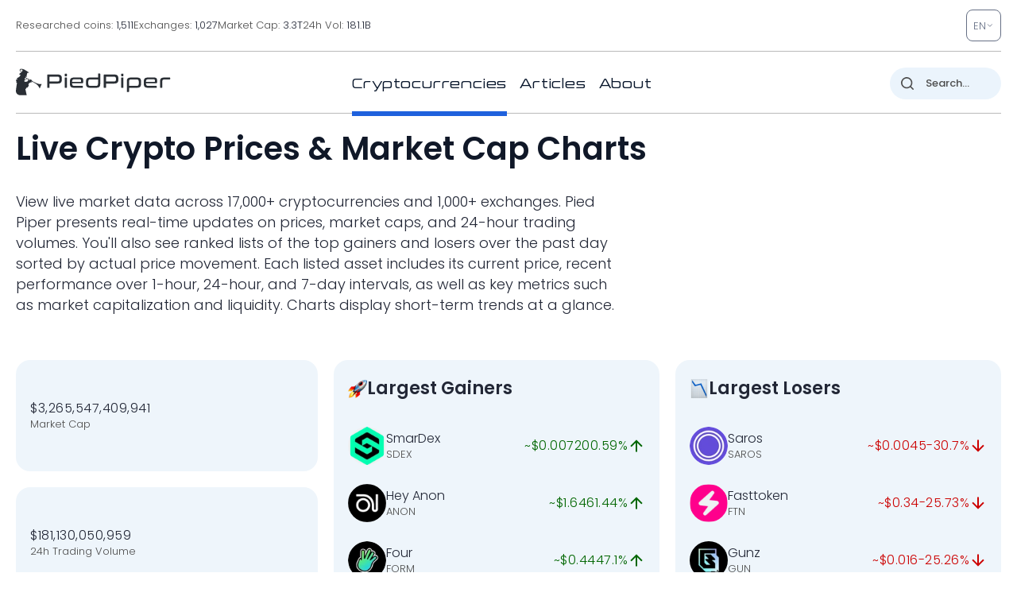

--- FILE ---
content_type: image/svg+xml
request_url: https://pp.one/charts/7d/110.svg
body_size: 3635
content:
<!-- series7d: [{"tick_date":"2025-10-12 09:00:00","close":"1.68"},{"tick_date":"2025-10-12 10:00:00","close":"1.69"},{"tick_date":"2025-10-12 11:00:00","close":"1.78"},{"tick_date":"2025-10-12 12:00:00","close":"1.81"},{"tick_date":"2025-10-12 13:00:00","close":"1.98"},{"tick_date":"2025-10-12 14:00:00","close":"1.92"},{"tick_date":"2025-10-12 15:00:00","close":"2"},{"tick_date":"2025-10-12 16:00:00","close":"2.11"},{"tick_date":"2025-10-12 17:00:00","close":"2.14"},{"tick_date":"2025-10-12 18:00:00","close":"2.22"},{"tick_date":"2025-10-12 19:00:00","close":"2.19"},{"tick_date":"2025-10-12 20:00:00","close":"2.21"},{"tick_date":"2025-10-12 21:00:00","close":"2.27"},{"tick_date":"2025-10-12 22:00:00","close":"2.15"},{"tick_date":"2025-10-12 23:00:00","close":"2.21"},{"tick_date":"2025-10-13 00:00:00","close":"2.24"},{"tick_date":"2025-10-13 01:00:00","close":"2.23"},{"tick_date":"2025-10-13 02:00:00","close":"2.19"},{"tick_date":"2025-10-13 03:00:00","close":"2.12"},{"tick_date":"2025-10-13 04:00:00","close":"2.08"},{"tick_date":"2025-10-13 05:00:00","close":"2.03"},{"tick_date":"2025-10-13 06:00:00","close":"2.04"},{"tick_date":"2025-10-13 07:00:00","close":"2.15"},{"tick_date":"2025-10-13 08:00:00","close":"2.21"},{"tick_date":"2025-10-13 09:00:00","close":"2.19"},{"tick_date":"2025-10-13 10:00:00","close":"2.2"},{"tick_date":"2025-10-13 11:00:00","close":"2.13"},{"tick_date":"2025-10-13 12:00:00","close":"2.08"},{"tick_date":"2025-10-13 13:00:00","close":"2.07"},{"tick_date":"2025-10-13 14:00:00","close":"2.13"},{"tick_date":"2025-10-13 15:00:00","close":"2.01"},{"tick_date":"2025-10-13 16:00:00","close":"2.05"},{"tick_date":"2025-10-13 17:00:00","close":"2.03"},{"tick_date":"2025-10-13 18:00:00","close":"2.04"},{"tick_date":"2025-10-13 19:00:00","close":"2.12"},{"tick_date":"2025-10-13 20:00:00","close":"2.14"},{"tick_date":"2025-10-13 21:00:00","close":"2.14"},{"tick_date":"2025-10-13 22:00:00","close":"2.13"},{"tick_date":"2025-10-13 23:00:00","close":"2.12"},{"tick_date":"2025-10-14 00:00:00","close":"2.11"},{"tick_date":"2025-10-14 01:00:00","close":"2.11"},{"tick_date":"2025-10-14 02:00:00","close":"2.07"},{"tick_date":"2025-10-14 03:00:00","close":"2.08"},{"tick_date":"2025-10-14 04:00:00","close":"2.04"},{"tick_date":"2025-10-14 05:00:00","close":"2"},{"tick_date":"2025-10-14 06:00:00","close":"2.03"},{"tick_date":"2025-10-14 07:00:00","close":"1.93"},{"tick_date":"2025-10-14 08:00:00","close":"1.92"},{"tick_date":"2025-10-14 09:00:00","close":"1.88"},{"tick_date":"2025-10-14 10:00:00","close":"1.84"},{"tick_date":"2025-10-14 11:00:00","close":"1.82"},{"tick_date":"2025-10-14 12:00:00","close":"1.86"},{"tick_date":"2025-10-14 13:00:00","close":"1.83"},{"tick_date":"2025-10-14 14:00:00","close":"1.87"},{"tick_date":"2025-10-14 15:00:00","close":"1.89"},{"tick_date":"2025-10-14 16:00:00","close":"1.94"},{"tick_date":"2025-10-14 17:00:00","close":"1.98"},{"tick_date":"2025-10-14 18:00:00","close":"1.97"},{"tick_date":"2025-10-14 19:00:00","close":"2"},{"tick_date":"2025-10-14 20:00:00","close":"1.98"},{"tick_date":"2025-10-14 21:00:00","close":"2.01"},{"tick_date":"2025-10-14 22:00:00","close":"1.98"},{"tick_date":"2025-10-14 23:00:00","close":"1.97"},{"tick_date":"2025-10-15 00:00:00","close":"1.99"},{"tick_date":"2025-10-15 01:00:00","close":"1.97"},{"tick_date":"2025-10-15 02:00:00","close":"1.94"},{"tick_date":"2025-10-15 03:00:00","close":"2.01"},{"tick_date":"2025-10-15 04:00:00","close":"1.93"},{"tick_date":"2025-10-15 05:00:00","close":"1.93"},{"tick_date":"2025-10-15 06:00:00","close":"1.91"},{"tick_date":"2025-10-15 07:00:00","close":"1.93"},{"tick_date":"2025-10-15 08:00:00","close":"1.94"},{"tick_date":"2025-10-15 09:00:00","close":"1.98"},{"tick_date":"2025-10-15 10:00:00","close":"1.94"},{"tick_date":"2025-10-15 11:00:00","close":"1.94"},{"tick_date":"2025-10-15 12:00:00","close":"1.95"},{"tick_date":"2025-10-15 13:00:00","close":"1.94"},{"tick_date":"2025-10-15 14:00:00","close":"1.91"},{"tick_date":"2025-10-15 15:00:00","close":"1.9"},{"tick_date":"2025-10-15 16:00:00","close":"1.84"},{"tick_date":"2025-10-15 17:00:00","close":"1.86"},{"tick_date":"2025-10-15 18:00:00","close":"1.86"},{"tick_date":"2025-10-15 19:00:00","close":"1.85"},{"tick_date":"2025-10-15 20:00:00","close":"1.84"},{"tick_date":"2025-10-15 21:00:00","close":"1.82"},{"tick_date":"2025-10-15 22:00:00","close":"1.8"},{"tick_date":"2025-10-15 23:00:00","close":"1.8"},{"tick_date":"2025-10-16 00:00:00","close":"1.81"},{"tick_date":"2025-10-16 01:00:00","close":"1.78"},{"tick_date":"2025-10-16 02:00:00","close":"1.84"},{"tick_date":"2025-10-16 03:00:00","close":"1.84"},{"tick_date":"2025-10-16 04:00:00","close":"1.85"},{"tick_date":"2025-10-16 05:00:00","close":"1.83"},{"tick_date":"2025-10-16 06:00:00","close":"1.85"},{"tick_date":"2025-10-16 07:00:00","close":"1.89"},{"tick_date":"2025-10-16 08:00:00","close":"1.87"},{"tick_date":"2025-10-16 09:00:00","close":"1.83"},{"tick_date":"2025-10-16 10:00:00","close":"1.84"},{"tick_date":"2025-10-16 11:00:00","close":"1.86"},{"tick_date":"2025-10-16 12:00:00","close":"1.84"},{"tick_date":"2025-10-16 13:00:00","close":"1.88"},{"tick_date":"2025-10-16 14:00:00","close":"1.83"},{"tick_date":"2025-10-16 15:00:00","close":"1.84"},{"tick_date":"2025-10-16 16:00:00","close":"1.75"},{"tick_date":"2025-10-16 17:00:00","close":"1.74"},{"tick_date":"2025-10-16 18:00:00","close":"1.71"},{"tick_date":"2025-10-16 19:00:00","close":"1.73"},{"tick_date":"2025-10-16 20:00:00","close":"1.72"},{"tick_date":"2025-10-16 21:00:00","close":"1.68"},{"tick_date":"2025-10-16 22:00:00","close":"1.7"},{"tick_date":"2025-10-16 23:00:00","close":"1.69"},{"tick_date":"2025-10-17 00:00:00","close":"1.71"},{"tick_date":"2025-10-17 01:00:00","close":"1.72"},{"tick_date":"2025-10-17 02:00:00","close":"1.72"},{"tick_date":"2025-10-17 03:00:00","close":"1.71"},{"tick_date":"2025-10-17 04:00:00","close":"1.7"},{"tick_date":"2025-10-17 05:00:00","close":"1.69"},{"tick_date":"2025-10-17 06:00:00","close":"1.68"},{"tick_date":"2025-10-17 07:00:00","close":"1.61"},{"tick_date":"2025-10-17 08:00:00","close":"1.55"},{"tick_date":"2025-10-17 09:00:00","close":"1.54"},{"tick_date":"2025-10-17 10:00:00","close":"1.56"},{"tick_date":"2025-10-17 11:00:00","close":"1.56"},{"tick_date":"2025-10-17 12:00:00","close":"1.61"},{"tick_date":"2025-10-17 13:00:00","close":"1.57"},{"tick_date":"2025-10-17 14:00:00","close":"1.57"},{"tick_date":"2025-10-17 15:00:00","close":"1.54"},{"tick_date":"2025-10-17 16:00:00","close":"1.59"},{"tick_date":"2025-10-17 17:00:00","close":"1.58"},{"tick_date":"2025-10-17 18:00:00","close":"1.59"},{"tick_date":"2025-10-17 19:00:00","close":"1.6"},{"tick_date":"2025-10-17 20:00:00","close":"1.58"},{"tick_date":"2025-10-17 21:00:00","close":"1.61"},{"tick_date":"2025-10-17 22:00:00","close":"1.62"},{"tick_date":"2025-10-17 23:00:00","close":"1.63"},{"tick_date":"2025-10-18 00:00:00","close":"1.6"},{"tick_date":"2025-10-18 01:00:00","close":"1.62"},{"tick_date":"2025-10-18 02:00:00","close":"1.65"},{"tick_date":"2025-10-18 03:00:00","close":"1.64"},{"tick_date":"2025-10-18 04:00:00","close":"1.67"},{"tick_date":"2025-10-18 05:00:00","close":"1.63"},{"tick_date":"2025-10-18 06:00:00","close":"1.64"},{"tick_date":"2025-10-18 07:00:00","close":"1.64"},{"tick_date":"2025-10-18 08:00:00","close":"1.66"},{"tick_date":"2025-10-18 09:00:00","close":"1.64"},{"tick_date":"2025-10-18 10:00:00","close":"1.65"},{"tick_date":"2025-10-18 11:00:00","close":"1.65"},{"tick_date":"2025-10-18 12:00:00","close":"1.65"},{"tick_date":"2025-10-18 13:00:00","close":"1.65"},{"tick_date":"2025-10-18 14:00:00","close":"1.63"},{"tick_date":"2025-10-18 15:00:00","close":"1.62"},{"tick_date":"2025-10-18 16:00:00","close":"1.62"},{"tick_date":"2025-10-18 17:00:00","close":"1.59"},{"tick_date":"2025-10-18 18:00:00","close":"1.61"},{"tick_date":"2025-10-18 19:00:00","close":"1.62"},{"tick_date":"2025-10-18 20:00:00","close":"1.64"},{"tick_date":"2025-10-18 21:00:00","close":"1.65"},{"tick_date":"2025-10-18 22:00:00","close":"1.65"},{"tick_date":"2025-10-18 23:00:00","close":"1.65"},{"tick_date":"2025-10-19 00:00:00","close":"1.67"},{"tick_date":"2025-10-19 01:00:00","close":"1.67"},{"tick_date":"2025-10-19 02:00:00","close":"1.67"},{"tick_date":"2025-10-19 03:00:00","close":"1.67"},{"tick_date":"2025-10-19 04:00:00","close":"1.74"},{"tick_date":"2025-10-19 05:00:00","close":"1.77"},{"tick_date":"2025-10-19 06:00:00","close":"1.75"},{"tick_date":"2025-10-19 07:00:00","close":"1.72"},{"tick_date":"2025-10-19 08:00:00","close":"1.72"},{"tick_date":"2025-10-19 09:00:00","close":"1.71"}] -->

<svg width="160" height="60" viewBox="0 0 160 60" xmlns="http://www.w3.org/2000/svg">
  <defs>
    <linearGradient id="grad-area" x1="0" y1="0" x2="0" y2="1">
      <stop offset="0%" stop-color="rgba(76,175,80,.2)" />
      <stop offset="100%" stop-color="rgba(0,0,0,0)" />
    </linearGradient>
  </defs>

  <path d="M0,48.493C0,48.493,0.689,48.16,0.952,47.671C1.593,46.48,1.452,42.06,1.905,40.274C2.174,39.211,2.594,38.994,2.857,37.808C3.463,35.079,3.359,23.863,3.81,23.836C4.079,23.819,4.464,28.774,4.762,28.767C5.105,28.759,5.418,24.561,5.714,22.192C6.061,19.421,6.173,15.197,6.667,13.151C6.933,12.047,7.347,11.724,7.619,10.685C8.05,9.038,8.14,4.158,8.571,4.11C8.844,4.079,9.176,6.548,9.524,6.575C9.819,6.598,10.205,5.656,10.476,4.932C10.917,3.754,11.149,-0.013,11.429,0C11.821,0.019,11.988,9.844,12.381,9.863C12.66,9.876,12.946,6.279,13.333,4.932C13.614,3.954,13.884,2.566,14.286,2.466C14.563,2.396,14.968,2.866,15.238,3.288C15.684,3.983,15.905,5.317,16.19,6.575C16.563,8.217,16.771,10.687,17.143,12.329C17.428,13.587,17.793,14.455,18.095,15.616C18.431,16.906,18.559,19.567,19.048,19.726C19.314,19.813,19.737,19.408,20,18.904C20.708,17.55,20.572,12.417,20.952,9.863C21.235,7.965,21.464,5.006,21.905,4.932C22.176,4.886,22.5,6.515,22.857,6.575C23.148,6.624,23.546,5.658,23.81,5.753C24.377,5.959,24.414,9.755,24.762,11.507C25.058,12.997,25.226,14.808,25.714,15.616C25.981,16.058,26.402,16.53,26.667,16.438C27.195,16.255,27.34,11.494,27.619,11.507C28.012,11.525,28.114,21.327,28.571,21.37C28.84,21.395,29.144,18.129,29.524,18.082C29.807,18.048,30.119,19.666,30.476,19.726C30.767,19.775,31.165,19.384,31.429,18.904C32.033,17.801,31.884,13.76,32.381,12.329C32.647,11.563,32.939,10.912,33.333,10.685C33.612,10.524,33.987,10.574,34.286,10.685C34.629,10.812,34.921,11.233,35.238,11.507C35.556,11.781,35.873,12.055,36.19,12.329C36.508,12.603,36.8,13.023,37.143,13.151C37.441,13.262,37.83,12.951,38.095,13.151C38.599,13.529,38.602,16.306,39.048,16.438C39.318,16.519,39.73,15.536,40,15.616C40.446,15.749,40.635,17.808,40.952,18.904C41.27,20,41.564,22.177,41.905,22.192C42.204,22.205,42.59,19.692,42.857,19.726C43.331,19.786,43.135,26.671,43.81,27.945C44.073,28.442,44.492,28.346,44.762,28.767C45.208,29.462,45.397,30.959,45.714,32.055C46.032,33.151,46.287,34.453,46.667,35.342C46.95,36.005,47.336,37.021,47.619,36.986C47.999,36.94,48.231,33.713,48.571,33.699C48.871,33.686,49.224,36.177,49.524,36.164C49.865,36.15,50.096,33.766,50.476,32.877C50.759,32.214,51.153,31.93,51.429,31.233C51.839,30.194,52.045,28.413,52.381,27.123C52.683,25.962,52.888,23.968,53.333,23.836C53.604,23.755,54.008,24.727,54.286,24.658C54.688,24.557,54.89,22.219,55.238,22.192C55.533,22.169,55.895,23.859,56.19,23.836C56.539,23.808,56.825,21.37,57.143,21.37C57.46,21.37,57.693,23.265,58.095,23.836C58.373,24.229,58.757,24.707,59.048,24.658C59.405,24.597,59.683,23.014,60,23.014C60.317,23.014,60.657,24.041,60.952,24.658C61.301,25.384,61.629,27.152,61.905,27.123C62.314,27.081,62.549,21.367,62.857,21.37C63.186,21.373,63.114,27.343,63.81,27.945C64.073,28.173,64.483,27.784,64.762,27.945C65.156,28.172,65.397,29.589,65.714,29.589C66.032,29.589,66.309,28.377,66.667,27.945C66.958,27.594,67.349,27.545,67.619,27.123C68.065,26.428,68.254,23.836,68.571,23.836C68.889,23.836,69.02,26.745,69.524,27.123C69.789,27.323,70.178,27.234,70.476,27.123C70.819,26.996,71.111,26.301,71.429,26.301C71.746,26.301,72.104,26.73,72.381,27.123C72.783,27.694,72.931,29.018,73.333,29.589C73.611,29.983,74.021,29.954,74.286,30.411C74.814,31.324,74.798,35.268,75.238,35.342C75.509,35.388,75.796,33.926,76.19,33.699C76.47,33.538,76.845,33.588,77.143,33.699C77.486,33.826,77.778,34.247,78.095,34.521C78.413,34.795,78.757,34.991,79.048,35.342C79.405,35.774,79.683,36.438,80,36.986C80.317,37.534,80.558,38.403,80.952,38.63C81.231,38.791,81.606,38.741,81.905,38.63C82.248,38.503,82.58,37.739,82.857,37.808C83.259,37.909,83.529,40.299,83.81,40.274C84.197,40.239,84.158,35.841,84.762,35.342C85.025,35.125,85.416,35.453,85.714,35.342C86.057,35.215,86.376,34.472,86.667,34.521C87.024,34.581,87.302,36.164,87.619,36.164C87.937,36.164,88.289,35.183,88.571,34.521C88.951,33.631,89.144,31.279,89.524,31.233C89.807,31.198,90.193,32.214,90.476,32.877C90.856,33.766,90.983,36.032,91.429,36.164C91.699,36.245,92.09,35.694,92.381,35.342C92.738,34.911,93.016,33.699,93.333,33.699C93.651,33.699,94.003,35.377,94.286,35.342C94.665,35.296,94.936,32.047,95.238,32.055C95.574,32.064,95.702,36.005,96.19,36.164C96.457,36.251,96.88,35.242,97.143,35.342C97.783,35.587,97.455,41.549,98.095,42.74C98.358,43.229,98.77,43.168,99.048,43.562C99.45,44.132,99.652,46,100,46.027C100.295,46.051,100.595,44.444,100.952,44.384C101.243,44.335,101.634,44.784,101.905,45.205C102.351,45.9,102.477,48.447,102.857,48.493C103.14,48.528,103.452,46.91,103.81,46.849C104.1,46.8,104.471,47.72,104.762,47.671C105.119,47.611,105.357,46.459,105.714,46.027C106.005,45.676,106.324,45.333,106.667,45.205C106.965,45.095,107.321,45.095,107.619,45.205C107.962,45.333,108.254,45.753,108.571,46.027C108.889,46.301,109.206,46.575,109.524,46.849C109.841,47.123,110.159,47.397,110.476,47.671C110.794,47.945,111.165,48.024,111.429,48.493C111.996,49.504,112.051,52.405,112.381,54.247C112.687,55.956,112.805,58.265,113.333,59.178C113.598,59.635,113.995,60.049,114.286,60C114.643,59.94,114.844,58.583,115.238,58.356C115.517,58.195,115.927,58.566,116.19,58.356C116.746,57.915,116.807,54.256,117.143,54.247C117.445,54.238,117.592,57.156,118.095,57.534C118.361,57.734,118.778,57.349,119.048,57.534C119.497,57.843,119.712,60.02,120,60C120.364,59.974,120.464,56.05,120.952,55.89C121.219,55.803,121.587,56.712,121.905,56.712C122.222,56.712,122.54,56.164,122.857,55.89C123.175,55.616,123.519,55.019,123.81,55.068C124.167,55.129,124.467,56.735,124.762,56.712C125.11,56.685,125.312,54.817,125.714,54.247C125.992,53.853,126.349,53.699,126.667,53.425C126.984,53.151,127.342,52.533,127.619,52.603C128.021,52.703,128.223,55.041,128.571,55.068C128.867,55.092,129.229,54.041,129.524,53.425C129.872,52.698,130.074,51.059,130.476,50.959C130.753,50.89,131.151,51.85,131.429,51.781C131.83,51.68,132.081,49.302,132.381,49.315C132.722,49.33,132.888,52.47,133.333,52.603C133.604,52.683,133.943,51.908,134.286,51.781C134.584,51.67,134.959,51.942,135.238,51.781C135.632,51.554,135.873,50.137,136.19,50.137C136.508,50.137,136.785,51.721,137.143,51.781C137.434,51.83,137.752,51.086,138.095,50.959C138.394,50.848,138.73,50.959,139.048,50.959C139.365,50.959,139.683,50.959,140,50.959C140.317,50.959,140.673,50.798,140.952,50.959C141.346,51.186,141.547,52.171,141.905,52.603C142.196,52.954,142.514,53.297,142.857,53.425C143.155,53.536,143.54,53.24,143.81,53.425C144.259,53.733,144.414,55.863,144.762,55.89C145.057,55.914,145.357,54.678,145.714,54.247C146.005,53.895,146.376,53.776,146.667,53.425C147.024,52.993,147.262,52.212,147.619,51.781C147.91,51.43,148.229,51.086,148.571,50.959C148.87,50.848,149.206,50.959,149.524,50.959C149.841,50.959,150.197,51.12,150.476,50.959C150.87,50.732,151.034,49.542,151.429,49.315C151.708,49.154,152.063,49.315,152.381,49.315C152.698,49.315,153.016,49.315,153.333,49.315C153.651,49.315,154.023,49.538,154.286,49.315C154.937,48.763,154.829,45.063,155.238,43.562C155.514,42.551,155.842,41.123,156.19,41.096C156.486,41.073,156.848,42.123,157.143,42.74C157.491,43.467,157.646,44.897,158.095,45.205C158.365,45.391,158.749,45.095,159.048,45.205C159.39,45.333,160,46.027,160,46.027"
        fill="none"
        stroke="#006600"
        stroke-width="2"
        stroke-linejoin="round"
        stroke-linecap="round"
        />
</svg>